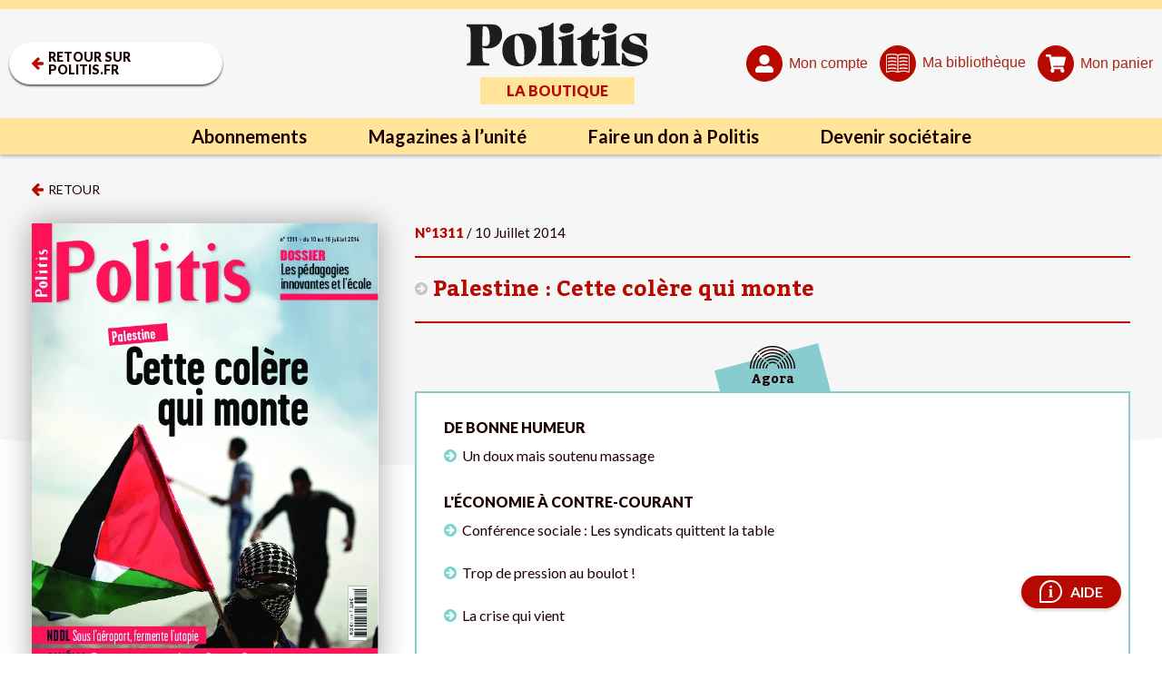

--- FILE ---
content_type: text/html; charset=utf-8
request_url: https://www.google.com/recaptcha/api2/anchor?ar=1&k=6Lc29UojAAAAAKf_vWv63DWdQ_eEsA1ZkZ_Jn-oo&co=aHR0cHM6Ly93d3cucG9saXRpcy5mcjo0NDM.&hl=en&v=PoyoqOPhxBO7pBk68S4YbpHZ&size=invisible&anchor-ms=20000&execute-ms=30000&cb=nl3oglegnbpf
body_size: 48611
content:
<!DOCTYPE HTML><html dir="ltr" lang="en"><head><meta http-equiv="Content-Type" content="text/html; charset=UTF-8">
<meta http-equiv="X-UA-Compatible" content="IE=edge">
<title>reCAPTCHA</title>
<style type="text/css">
/* cyrillic-ext */
@font-face {
  font-family: 'Roboto';
  font-style: normal;
  font-weight: 400;
  font-stretch: 100%;
  src: url(//fonts.gstatic.com/s/roboto/v48/KFO7CnqEu92Fr1ME7kSn66aGLdTylUAMa3GUBHMdazTgWw.woff2) format('woff2');
  unicode-range: U+0460-052F, U+1C80-1C8A, U+20B4, U+2DE0-2DFF, U+A640-A69F, U+FE2E-FE2F;
}
/* cyrillic */
@font-face {
  font-family: 'Roboto';
  font-style: normal;
  font-weight: 400;
  font-stretch: 100%;
  src: url(//fonts.gstatic.com/s/roboto/v48/KFO7CnqEu92Fr1ME7kSn66aGLdTylUAMa3iUBHMdazTgWw.woff2) format('woff2');
  unicode-range: U+0301, U+0400-045F, U+0490-0491, U+04B0-04B1, U+2116;
}
/* greek-ext */
@font-face {
  font-family: 'Roboto';
  font-style: normal;
  font-weight: 400;
  font-stretch: 100%;
  src: url(//fonts.gstatic.com/s/roboto/v48/KFO7CnqEu92Fr1ME7kSn66aGLdTylUAMa3CUBHMdazTgWw.woff2) format('woff2');
  unicode-range: U+1F00-1FFF;
}
/* greek */
@font-face {
  font-family: 'Roboto';
  font-style: normal;
  font-weight: 400;
  font-stretch: 100%;
  src: url(//fonts.gstatic.com/s/roboto/v48/KFO7CnqEu92Fr1ME7kSn66aGLdTylUAMa3-UBHMdazTgWw.woff2) format('woff2');
  unicode-range: U+0370-0377, U+037A-037F, U+0384-038A, U+038C, U+038E-03A1, U+03A3-03FF;
}
/* math */
@font-face {
  font-family: 'Roboto';
  font-style: normal;
  font-weight: 400;
  font-stretch: 100%;
  src: url(//fonts.gstatic.com/s/roboto/v48/KFO7CnqEu92Fr1ME7kSn66aGLdTylUAMawCUBHMdazTgWw.woff2) format('woff2');
  unicode-range: U+0302-0303, U+0305, U+0307-0308, U+0310, U+0312, U+0315, U+031A, U+0326-0327, U+032C, U+032F-0330, U+0332-0333, U+0338, U+033A, U+0346, U+034D, U+0391-03A1, U+03A3-03A9, U+03B1-03C9, U+03D1, U+03D5-03D6, U+03F0-03F1, U+03F4-03F5, U+2016-2017, U+2034-2038, U+203C, U+2040, U+2043, U+2047, U+2050, U+2057, U+205F, U+2070-2071, U+2074-208E, U+2090-209C, U+20D0-20DC, U+20E1, U+20E5-20EF, U+2100-2112, U+2114-2115, U+2117-2121, U+2123-214F, U+2190, U+2192, U+2194-21AE, U+21B0-21E5, U+21F1-21F2, U+21F4-2211, U+2213-2214, U+2216-22FF, U+2308-230B, U+2310, U+2319, U+231C-2321, U+2336-237A, U+237C, U+2395, U+239B-23B7, U+23D0, U+23DC-23E1, U+2474-2475, U+25AF, U+25B3, U+25B7, U+25BD, U+25C1, U+25CA, U+25CC, U+25FB, U+266D-266F, U+27C0-27FF, U+2900-2AFF, U+2B0E-2B11, U+2B30-2B4C, U+2BFE, U+3030, U+FF5B, U+FF5D, U+1D400-1D7FF, U+1EE00-1EEFF;
}
/* symbols */
@font-face {
  font-family: 'Roboto';
  font-style: normal;
  font-weight: 400;
  font-stretch: 100%;
  src: url(//fonts.gstatic.com/s/roboto/v48/KFO7CnqEu92Fr1ME7kSn66aGLdTylUAMaxKUBHMdazTgWw.woff2) format('woff2');
  unicode-range: U+0001-000C, U+000E-001F, U+007F-009F, U+20DD-20E0, U+20E2-20E4, U+2150-218F, U+2190, U+2192, U+2194-2199, U+21AF, U+21E6-21F0, U+21F3, U+2218-2219, U+2299, U+22C4-22C6, U+2300-243F, U+2440-244A, U+2460-24FF, U+25A0-27BF, U+2800-28FF, U+2921-2922, U+2981, U+29BF, U+29EB, U+2B00-2BFF, U+4DC0-4DFF, U+FFF9-FFFB, U+10140-1018E, U+10190-1019C, U+101A0, U+101D0-101FD, U+102E0-102FB, U+10E60-10E7E, U+1D2C0-1D2D3, U+1D2E0-1D37F, U+1F000-1F0FF, U+1F100-1F1AD, U+1F1E6-1F1FF, U+1F30D-1F30F, U+1F315, U+1F31C, U+1F31E, U+1F320-1F32C, U+1F336, U+1F378, U+1F37D, U+1F382, U+1F393-1F39F, U+1F3A7-1F3A8, U+1F3AC-1F3AF, U+1F3C2, U+1F3C4-1F3C6, U+1F3CA-1F3CE, U+1F3D4-1F3E0, U+1F3ED, U+1F3F1-1F3F3, U+1F3F5-1F3F7, U+1F408, U+1F415, U+1F41F, U+1F426, U+1F43F, U+1F441-1F442, U+1F444, U+1F446-1F449, U+1F44C-1F44E, U+1F453, U+1F46A, U+1F47D, U+1F4A3, U+1F4B0, U+1F4B3, U+1F4B9, U+1F4BB, U+1F4BF, U+1F4C8-1F4CB, U+1F4D6, U+1F4DA, U+1F4DF, U+1F4E3-1F4E6, U+1F4EA-1F4ED, U+1F4F7, U+1F4F9-1F4FB, U+1F4FD-1F4FE, U+1F503, U+1F507-1F50B, U+1F50D, U+1F512-1F513, U+1F53E-1F54A, U+1F54F-1F5FA, U+1F610, U+1F650-1F67F, U+1F687, U+1F68D, U+1F691, U+1F694, U+1F698, U+1F6AD, U+1F6B2, U+1F6B9-1F6BA, U+1F6BC, U+1F6C6-1F6CF, U+1F6D3-1F6D7, U+1F6E0-1F6EA, U+1F6F0-1F6F3, U+1F6F7-1F6FC, U+1F700-1F7FF, U+1F800-1F80B, U+1F810-1F847, U+1F850-1F859, U+1F860-1F887, U+1F890-1F8AD, U+1F8B0-1F8BB, U+1F8C0-1F8C1, U+1F900-1F90B, U+1F93B, U+1F946, U+1F984, U+1F996, U+1F9E9, U+1FA00-1FA6F, U+1FA70-1FA7C, U+1FA80-1FA89, U+1FA8F-1FAC6, U+1FACE-1FADC, U+1FADF-1FAE9, U+1FAF0-1FAF8, U+1FB00-1FBFF;
}
/* vietnamese */
@font-face {
  font-family: 'Roboto';
  font-style: normal;
  font-weight: 400;
  font-stretch: 100%;
  src: url(//fonts.gstatic.com/s/roboto/v48/KFO7CnqEu92Fr1ME7kSn66aGLdTylUAMa3OUBHMdazTgWw.woff2) format('woff2');
  unicode-range: U+0102-0103, U+0110-0111, U+0128-0129, U+0168-0169, U+01A0-01A1, U+01AF-01B0, U+0300-0301, U+0303-0304, U+0308-0309, U+0323, U+0329, U+1EA0-1EF9, U+20AB;
}
/* latin-ext */
@font-face {
  font-family: 'Roboto';
  font-style: normal;
  font-weight: 400;
  font-stretch: 100%;
  src: url(//fonts.gstatic.com/s/roboto/v48/KFO7CnqEu92Fr1ME7kSn66aGLdTylUAMa3KUBHMdazTgWw.woff2) format('woff2');
  unicode-range: U+0100-02BA, U+02BD-02C5, U+02C7-02CC, U+02CE-02D7, U+02DD-02FF, U+0304, U+0308, U+0329, U+1D00-1DBF, U+1E00-1E9F, U+1EF2-1EFF, U+2020, U+20A0-20AB, U+20AD-20C0, U+2113, U+2C60-2C7F, U+A720-A7FF;
}
/* latin */
@font-face {
  font-family: 'Roboto';
  font-style: normal;
  font-weight: 400;
  font-stretch: 100%;
  src: url(//fonts.gstatic.com/s/roboto/v48/KFO7CnqEu92Fr1ME7kSn66aGLdTylUAMa3yUBHMdazQ.woff2) format('woff2');
  unicode-range: U+0000-00FF, U+0131, U+0152-0153, U+02BB-02BC, U+02C6, U+02DA, U+02DC, U+0304, U+0308, U+0329, U+2000-206F, U+20AC, U+2122, U+2191, U+2193, U+2212, U+2215, U+FEFF, U+FFFD;
}
/* cyrillic-ext */
@font-face {
  font-family: 'Roboto';
  font-style: normal;
  font-weight: 500;
  font-stretch: 100%;
  src: url(//fonts.gstatic.com/s/roboto/v48/KFO7CnqEu92Fr1ME7kSn66aGLdTylUAMa3GUBHMdazTgWw.woff2) format('woff2');
  unicode-range: U+0460-052F, U+1C80-1C8A, U+20B4, U+2DE0-2DFF, U+A640-A69F, U+FE2E-FE2F;
}
/* cyrillic */
@font-face {
  font-family: 'Roboto';
  font-style: normal;
  font-weight: 500;
  font-stretch: 100%;
  src: url(//fonts.gstatic.com/s/roboto/v48/KFO7CnqEu92Fr1ME7kSn66aGLdTylUAMa3iUBHMdazTgWw.woff2) format('woff2');
  unicode-range: U+0301, U+0400-045F, U+0490-0491, U+04B0-04B1, U+2116;
}
/* greek-ext */
@font-face {
  font-family: 'Roboto';
  font-style: normal;
  font-weight: 500;
  font-stretch: 100%;
  src: url(//fonts.gstatic.com/s/roboto/v48/KFO7CnqEu92Fr1ME7kSn66aGLdTylUAMa3CUBHMdazTgWw.woff2) format('woff2');
  unicode-range: U+1F00-1FFF;
}
/* greek */
@font-face {
  font-family: 'Roboto';
  font-style: normal;
  font-weight: 500;
  font-stretch: 100%;
  src: url(//fonts.gstatic.com/s/roboto/v48/KFO7CnqEu92Fr1ME7kSn66aGLdTylUAMa3-UBHMdazTgWw.woff2) format('woff2');
  unicode-range: U+0370-0377, U+037A-037F, U+0384-038A, U+038C, U+038E-03A1, U+03A3-03FF;
}
/* math */
@font-face {
  font-family: 'Roboto';
  font-style: normal;
  font-weight: 500;
  font-stretch: 100%;
  src: url(//fonts.gstatic.com/s/roboto/v48/KFO7CnqEu92Fr1ME7kSn66aGLdTylUAMawCUBHMdazTgWw.woff2) format('woff2');
  unicode-range: U+0302-0303, U+0305, U+0307-0308, U+0310, U+0312, U+0315, U+031A, U+0326-0327, U+032C, U+032F-0330, U+0332-0333, U+0338, U+033A, U+0346, U+034D, U+0391-03A1, U+03A3-03A9, U+03B1-03C9, U+03D1, U+03D5-03D6, U+03F0-03F1, U+03F4-03F5, U+2016-2017, U+2034-2038, U+203C, U+2040, U+2043, U+2047, U+2050, U+2057, U+205F, U+2070-2071, U+2074-208E, U+2090-209C, U+20D0-20DC, U+20E1, U+20E5-20EF, U+2100-2112, U+2114-2115, U+2117-2121, U+2123-214F, U+2190, U+2192, U+2194-21AE, U+21B0-21E5, U+21F1-21F2, U+21F4-2211, U+2213-2214, U+2216-22FF, U+2308-230B, U+2310, U+2319, U+231C-2321, U+2336-237A, U+237C, U+2395, U+239B-23B7, U+23D0, U+23DC-23E1, U+2474-2475, U+25AF, U+25B3, U+25B7, U+25BD, U+25C1, U+25CA, U+25CC, U+25FB, U+266D-266F, U+27C0-27FF, U+2900-2AFF, U+2B0E-2B11, U+2B30-2B4C, U+2BFE, U+3030, U+FF5B, U+FF5D, U+1D400-1D7FF, U+1EE00-1EEFF;
}
/* symbols */
@font-face {
  font-family: 'Roboto';
  font-style: normal;
  font-weight: 500;
  font-stretch: 100%;
  src: url(//fonts.gstatic.com/s/roboto/v48/KFO7CnqEu92Fr1ME7kSn66aGLdTylUAMaxKUBHMdazTgWw.woff2) format('woff2');
  unicode-range: U+0001-000C, U+000E-001F, U+007F-009F, U+20DD-20E0, U+20E2-20E4, U+2150-218F, U+2190, U+2192, U+2194-2199, U+21AF, U+21E6-21F0, U+21F3, U+2218-2219, U+2299, U+22C4-22C6, U+2300-243F, U+2440-244A, U+2460-24FF, U+25A0-27BF, U+2800-28FF, U+2921-2922, U+2981, U+29BF, U+29EB, U+2B00-2BFF, U+4DC0-4DFF, U+FFF9-FFFB, U+10140-1018E, U+10190-1019C, U+101A0, U+101D0-101FD, U+102E0-102FB, U+10E60-10E7E, U+1D2C0-1D2D3, U+1D2E0-1D37F, U+1F000-1F0FF, U+1F100-1F1AD, U+1F1E6-1F1FF, U+1F30D-1F30F, U+1F315, U+1F31C, U+1F31E, U+1F320-1F32C, U+1F336, U+1F378, U+1F37D, U+1F382, U+1F393-1F39F, U+1F3A7-1F3A8, U+1F3AC-1F3AF, U+1F3C2, U+1F3C4-1F3C6, U+1F3CA-1F3CE, U+1F3D4-1F3E0, U+1F3ED, U+1F3F1-1F3F3, U+1F3F5-1F3F7, U+1F408, U+1F415, U+1F41F, U+1F426, U+1F43F, U+1F441-1F442, U+1F444, U+1F446-1F449, U+1F44C-1F44E, U+1F453, U+1F46A, U+1F47D, U+1F4A3, U+1F4B0, U+1F4B3, U+1F4B9, U+1F4BB, U+1F4BF, U+1F4C8-1F4CB, U+1F4D6, U+1F4DA, U+1F4DF, U+1F4E3-1F4E6, U+1F4EA-1F4ED, U+1F4F7, U+1F4F9-1F4FB, U+1F4FD-1F4FE, U+1F503, U+1F507-1F50B, U+1F50D, U+1F512-1F513, U+1F53E-1F54A, U+1F54F-1F5FA, U+1F610, U+1F650-1F67F, U+1F687, U+1F68D, U+1F691, U+1F694, U+1F698, U+1F6AD, U+1F6B2, U+1F6B9-1F6BA, U+1F6BC, U+1F6C6-1F6CF, U+1F6D3-1F6D7, U+1F6E0-1F6EA, U+1F6F0-1F6F3, U+1F6F7-1F6FC, U+1F700-1F7FF, U+1F800-1F80B, U+1F810-1F847, U+1F850-1F859, U+1F860-1F887, U+1F890-1F8AD, U+1F8B0-1F8BB, U+1F8C0-1F8C1, U+1F900-1F90B, U+1F93B, U+1F946, U+1F984, U+1F996, U+1F9E9, U+1FA00-1FA6F, U+1FA70-1FA7C, U+1FA80-1FA89, U+1FA8F-1FAC6, U+1FACE-1FADC, U+1FADF-1FAE9, U+1FAF0-1FAF8, U+1FB00-1FBFF;
}
/* vietnamese */
@font-face {
  font-family: 'Roboto';
  font-style: normal;
  font-weight: 500;
  font-stretch: 100%;
  src: url(//fonts.gstatic.com/s/roboto/v48/KFO7CnqEu92Fr1ME7kSn66aGLdTylUAMa3OUBHMdazTgWw.woff2) format('woff2');
  unicode-range: U+0102-0103, U+0110-0111, U+0128-0129, U+0168-0169, U+01A0-01A1, U+01AF-01B0, U+0300-0301, U+0303-0304, U+0308-0309, U+0323, U+0329, U+1EA0-1EF9, U+20AB;
}
/* latin-ext */
@font-face {
  font-family: 'Roboto';
  font-style: normal;
  font-weight: 500;
  font-stretch: 100%;
  src: url(//fonts.gstatic.com/s/roboto/v48/KFO7CnqEu92Fr1ME7kSn66aGLdTylUAMa3KUBHMdazTgWw.woff2) format('woff2');
  unicode-range: U+0100-02BA, U+02BD-02C5, U+02C7-02CC, U+02CE-02D7, U+02DD-02FF, U+0304, U+0308, U+0329, U+1D00-1DBF, U+1E00-1E9F, U+1EF2-1EFF, U+2020, U+20A0-20AB, U+20AD-20C0, U+2113, U+2C60-2C7F, U+A720-A7FF;
}
/* latin */
@font-face {
  font-family: 'Roboto';
  font-style: normal;
  font-weight: 500;
  font-stretch: 100%;
  src: url(//fonts.gstatic.com/s/roboto/v48/KFO7CnqEu92Fr1ME7kSn66aGLdTylUAMa3yUBHMdazQ.woff2) format('woff2');
  unicode-range: U+0000-00FF, U+0131, U+0152-0153, U+02BB-02BC, U+02C6, U+02DA, U+02DC, U+0304, U+0308, U+0329, U+2000-206F, U+20AC, U+2122, U+2191, U+2193, U+2212, U+2215, U+FEFF, U+FFFD;
}
/* cyrillic-ext */
@font-face {
  font-family: 'Roboto';
  font-style: normal;
  font-weight: 900;
  font-stretch: 100%;
  src: url(//fonts.gstatic.com/s/roboto/v48/KFO7CnqEu92Fr1ME7kSn66aGLdTylUAMa3GUBHMdazTgWw.woff2) format('woff2');
  unicode-range: U+0460-052F, U+1C80-1C8A, U+20B4, U+2DE0-2DFF, U+A640-A69F, U+FE2E-FE2F;
}
/* cyrillic */
@font-face {
  font-family: 'Roboto';
  font-style: normal;
  font-weight: 900;
  font-stretch: 100%;
  src: url(//fonts.gstatic.com/s/roboto/v48/KFO7CnqEu92Fr1ME7kSn66aGLdTylUAMa3iUBHMdazTgWw.woff2) format('woff2');
  unicode-range: U+0301, U+0400-045F, U+0490-0491, U+04B0-04B1, U+2116;
}
/* greek-ext */
@font-face {
  font-family: 'Roboto';
  font-style: normal;
  font-weight: 900;
  font-stretch: 100%;
  src: url(//fonts.gstatic.com/s/roboto/v48/KFO7CnqEu92Fr1ME7kSn66aGLdTylUAMa3CUBHMdazTgWw.woff2) format('woff2');
  unicode-range: U+1F00-1FFF;
}
/* greek */
@font-face {
  font-family: 'Roboto';
  font-style: normal;
  font-weight: 900;
  font-stretch: 100%;
  src: url(//fonts.gstatic.com/s/roboto/v48/KFO7CnqEu92Fr1ME7kSn66aGLdTylUAMa3-UBHMdazTgWw.woff2) format('woff2');
  unicode-range: U+0370-0377, U+037A-037F, U+0384-038A, U+038C, U+038E-03A1, U+03A3-03FF;
}
/* math */
@font-face {
  font-family: 'Roboto';
  font-style: normal;
  font-weight: 900;
  font-stretch: 100%;
  src: url(//fonts.gstatic.com/s/roboto/v48/KFO7CnqEu92Fr1ME7kSn66aGLdTylUAMawCUBHMdazTgWw.woff2) format('woff2');
  unicode-range: U+0302-0303, U+0305, U+0307-0308, U+0310, U+0312, U+0315, U+031A, U+0326-0327, U+032C, U+032F-0330, U+0332-0333, U+0338, U+033A, U+0346, U+034D, U+0391-03A1, U+03A3-03A9, U+03B1-03C9, U+03D1, U+03D5-03D6, U+03F0-03F1, U+03F4-03F5, U+2016-2017, U+2034-2038, U+203C, U+2040, U+2043, U+2047, U+2050, U+2057, U+205F, U+2070-2071, U+2074-208E, U+2090-209C, U+20D0-20DC, U+20E1, U+20E5-20EF, U+2100-2112, U+2114-2115, U+2117-2121, U+2123-214F, U+2190, U+2192, U+2194-21AE, U+21B0-21E5, U+21F1-21F2, U+21F4-2211, U+2213-2214, U+2216-22FF, U+2308-230B, U+2310, U+2319, U+231C-2321, U+2336-237A, U+237C, U+2395, U+239B-23B7, U+23D0, U+23DC-23E1, U+2474-2475, U+25AF, U+25B3, U+25B7, U+25BD, U+25C1, U+25CA, U+25CC, U+25FB, U+266D-266F, U+27C0-27FF, U+2900-2AFF, U+2B0E-2B11, U+2B30-2B4C, U+2BFE, U+3030, U+FF5B, U+FF5D, U+1D400-1D7FF, U+1EE00-1EEFF;
}
/* symbols */
@font-face {
  font-family: 'Roboto';
  font-style: normal;
  font-weight: 900;
  font-stretch: 100%;
  src: url(//fonts.gstatic.com/s/roboto/v48/KFO7CnqEu92Fr1ME7kSn66aGLdTylUAMaxKUBHMdazTgWw.woff2) format('woff2');
  unicode-range: U+0001-000C, U+000E-001F, U+007F-009F, U+20DD-20E0, U+20E2-20E4, U+2150-218F, U+2190, U+2192, U+2194-2199, U+21AF, U+21E6-21F0, U+21F3, U+2218-2219, U+2299, U+22C4-22C6, U+2300-243F, U+2440-244A, U+2460-24FF, U+25A0-27BF, U+2800-28FF, U+2921-2922, U+2981, U+29BF, U+29EB, U+2B00-2BFF, U+4DC0-4DFF, U+FFF9-FFFB, U+10140-1018E, U+10190-1019C, U+101A0, U+101D0-101FD, U+102E0-102FB, U+10E60-10E7E, U+1D2C0-1D2D3, U+1D2E0-1D37F, U+1F000-1F0FF, U+1F100-1F1AD, U+1F1E6-1F1FF, U+1F30D-1F30F, U+1F315, U+1F31C, U+1F31E, U+1F320-1F32C, U+1F336, U+1F378, U+1F37D, U+1F382, U+1F393-1F39F, U+1F3A7-1F3A8, U+1F3AC-1F3AF, U+1F3C2, U+1F3C4-1F3C6, U+1F3CA-1F3CE, U+1F3D4-1F3E0, U+1F3ED, U+1F3F1-1F3F3, U+1F3F5-1F3F7, U+1F408, U+1F415, U+1F41F, U+1F426, U+1F43F, U+1F441-1F442, U+1F444, U+1F446-1F449, U+1F44C-1F44E, U+1F453, U+1F46A, U+1F47D, U+1F4A3, U+1F4B0, U+1F4B3, U+1F4B9, U+1F4BB, U+1F4BF, U+1F4C8-1F4CB, U+1F4D6, U+1F4DA, U+1F4DF, U+1F4E3-1F4E6, U+1F4EA-1F4ED, U+1F4F7, U+1F4F9-1F4FB, U+1F4FD-1F4FE, U+1F503, U+1F507-1F50B, U+1F50D, U+1F512-1F513, U+1F53E-1F54A, U+1F54F-1F5FA, U+1F610, U+1F650-1F67F, U+1F687, U+1F68D, U+1F691, U+1F694, U+1F698, U+1F6AD, U+1F6B2, U+1F6B9-1F6BA, U+1F6BC, U+1F6C6-1F6CF, U+1F6D3-1F6D7, U+1F6E0-1F6EA, U+1F6F0-1F6F3, U+1F6F7-1F6FC, U+1F700-1F7FF, U+1F800-1F80B, U+1F810-1F847, U+1F850-1F859, U+1F860-1F887, U+1F890-1F8AD, U+1F8B0-1F8BB, U+1F8C0-1F8C1, U+1F900-1F90B, U+1F93B, U+1F946, U+1F984, U+1F996, U+1F9E9, U+1FA00-1FA6F, U+1FA70-1FA7C, U+1FA80-1FA89, U+1FA8F-1FAC6, U+1FACE-1FADC, U+1FADF-1FAE9, U+1FAF0-1FAF8, U+1FB00-1FBFF;
}
/* vietnamese */
@font-face {
  font-family: 'Roboto';
  font-style: normal;
  font-weight: 900;
  font-stretch: 100%;
  src: url(//fonts.gstatic.com/s/roboto/v48/KFO7CnqEu92Fr1ME7kSn66aGLdTylUAMa3OUBHMdazTgWw.woff2) format('woff2');
  unicode-range: U+0102-0103, U+0110-0111, U+0128-0129, U+0168-0169, U+01A0-01A1, U+01AF-01B0, U+0300-0301, U+0303-0304, U+0308-0309, U+0323, U+0329, U+1EA0-1EF9, U+20AB;
}
/* latin-ext */
@font-face {
  font-family: 'Roboto';
  font-style: normal;
  font-weight: 900;
  font-stretch: 100%;
  src: url(//fonts.gstatic.com/s/roboto/v48/KFO7CnqEu92Fr1ME7kSn66aGLdTylUAMa3KUBHMdazTgWw.woff2) format('woff2');
  unicode-range: U+0100-02BA, U+02BD-02C5, U+02C7-02CC, U+02CE-02D7, U+02DD-02FF, U+0304, U+0308, U+0329, U+1D00-1DBF, U+1E00-1E9F, U+1EF2-1EFF, U+2020, U+20A0-20AB, U+20AD-20C0, U+2113, U+2C60-2C7F, U+A720-A7FF;
}
/* latin */
@font-face {
  font-family: 'Roboto';
  font-style: normal;
  font-weight: 900;
  font-stretch: 100%;
  src: url(//fonts.gstatic.com/s/roboto/v48/KFO7CnqEu92Fr1ME7kSn66aGLdTylUAMa3yUBHMdazQ.woff2) format('woff2');
  unicode-range: U+0000-00FF, U+0131, U+0152-0153, U+02BB-02BC, U+02C6, U+02DA, U+02DC, U+0304, U+0308, U+0329, U+2000-206F, U+20AC, U+2122, U+2191, U+2193, U+2212, U+2215, U+FEFF, U+FFFD;
}

</style>
<link rel="stylesheet" type="text/css" href="https://www.gstatic.com/recaptcha/releases/PoyoqOPhxBO7pBk68S4YbpHZ/styles__ltr.css">
<script nonce="tR-kyLl1A6YeK302qX1Mig" type="text/javascript">window['__recaptcha_api'] = 'https://www.google.com/recaptcha/api2/';</script>
<script type="text/javascript" src="https://www.gstatic.com/recaptcha/releases/PoyoqOPhxBO7pBk68S4YbpHZ/recaptcha__en.js" nonce="tR-kyLl1A6YeK302qX1Mig">
      
    </script></head>
<body><div id="rc-anchor-alert" class="rc-anchor-alert"></div>
<input type="hidden" id="recaptcha-token" value="[base64]">
<script type="text/javascript" nonce="tR-kyLl1A6YeK302qX1Mig">
      recaptcha.anchor.Main.init("[\x22ainput\x22,[\x22bgdata\x22,\x22\x22,\[base64]/[base64]/[base64]/[base64]/[base64]/[base64]/KGcoTywyNTMsTy5PKSxVRyhPLEMpKTpnKE8sMjUzLEMpLE8pKSxsKSksTykpfSxieT1mdW5jdGlvbihDLE8sdSxsKXtmb3IobD0odT1SKEMpLDApO08+MDtPLS0pbD1sPDw4fFooQyk7ZyhDLHUsbCl9LFVHPWZ1bmN0aW9uKEMsTyl7Qy5pLmxlbmd0aD4xMDQ/[base64]/[base64]/[base64]/[base64]/[base64]/[base64]/[base64]\\u003d\x22,\[base64]\\u003d\\u003d\x22,\x22MnDCnMKbw4Fqwq5pw5DCmMKGKldLJsOYD8KDDXvDqj3DicK0wo4+wpFrwqPCkVQqUE/CscKkwqzDgsKgw6vCniQsFE0Qw5Unw5bCh11/AUfCsXfDssOmw5rDngvCpMO2B2/CksK9SxjDs8Onw4cgaMOPw77CvmfDocOxDMKkZMOZwpbDj1fCncKqasONw7zDqAlPw4BpWMOEwpvDr0Q/wpIBwpzCnkrDkggUw47Cq3nDgQ4EOsKwNDDCjWt3GcKHD3sfPMKeGMKvchfCgTbDicODSU1yw6lUwoYZB8Kyw5LCgMKdRkHCpMOLw6Q+w7E1wo5HWwrCpcOHwrAHwrfDih/CuTPCh8OhI8Kocwl8URBDw7TDszAhw53DvMK0woTDtzRsA1fCs8O1BcKWwrZIYXoJa8K6KsODJid/XErDrcOnZWBEwpJIwrw0BcKDw7bDpMO/GcO7w5QSRsOgwojCvWrDlBB/NWN8N8O8w78Vw4J5Q0MOw7PDnlnCjsO2J8O7RzPCqMK4w48Ow607ZsOAC3LDlVLCicOCwpFcZsK3ZXcBw4/[base64]/Zk4AIW3DjsKIC8KSwr7CtEzDncKEwpDCvcKnwrjDqBE6LhjCqBbCsn8WGgRmwrwzWMK6F0law5LCnAnDpFrChcKnCMKVwpYgUcOnwo3CoGjDmjoew7jCm8KvZn0twqjCsktPecK0BkzDgcOnM8OEwq8Zwoc6wr4Hw47DpTzCncK1w5UMw47CgcK6w7NKdQjCojjCrcO/[base64]/CsFEaITIBO2YrMmTCuMOIwrxubnbDscOtIB7ClGZIwrHDiMK/[base64]/CosKCcgLDgDbDrjXCo8KOAMOiwqsawrvDjzlxP1U4w5dtwrYIUsKGRlTDo0dqUFbDssKKwpp7RMKOQMKBwrI5UcOCw7FgPW0ewoHDpMK6FnbDtMOjwr3Dp8KYXxtlwqxYHDc2HSfDlwdWckNxwr3Dh2YTU3tITMOUwo/DnMKvwp7DiUIgCD7ChsK4NcKbNsKfw7DDvTQgw40pQmvDtQ8VwqXCvgwgwrHDjSrCu8OIU8Kfw7YKw7h7wpg0woJTwrZrw5nCtBYxAsOxRMK3QgTCmE3CghUIeBRLwo0Uw44Uw40pwr13w4XCgcKnfcKSwozClzZxw4g6wo/CrnM3wrsVwqvCrMOsKyDCqSh5EcOlwqJMw7sww6XChXfDscKVw4ssF1BAwpMVw6lTwqILDFoewpXDssKxAMOtw6LCr3oew6ENaAJcw77CusKkw4Rnw5DDojcnw6PDlwxVb8OQcMO/wqLCi3dew7XCtD4oAnvCpDVQw4dfw6zCtxdjwrFuPB/CncO+wqTCgH/[base64]/B8OBYcOoWVlwwqnDmQkAw64WT0tvMF1XSMKxZkY2w5gUw7PCiSMVZyzCnW3CkMK3U2wXwopbwrNndcOPCUxmw5fDjcOHwr0qw7jCiSPDjsOSeTEwVjYgw6U9Q8Kiw7/[base64]/CqXUuF24MYwNDI8KFAGQ8RhV5By7CsB/DkWxMw6XDuQ8kDsO0w7YPwp7Cgj/DuyPDjMKPwp1/I2U+asO9biDCrMO4LjrDscOiw79AwpQqMsOLw7hNd8OKQhVUecOOwrbDlj9Kw6TCrS/[base64]/LcK+wojDmn1dFsOkwrdawpwfw7l+Vms+G1xdK8KkwoXDicKDEcO1wrbCnG1bw6vCnkUUw6p9w4Ysw6U+ecOLD8OGwpU/[base64]/[base64]/DocOxw75tw6t9w4ZoKD/[base64]/DmcOXCwPCpzrCvcOVJ8Ovw7zDmWrChcK4T8KRPsO1GmtUw5swGsKLD8OfE8Krw5/DjhTDiMKQw6MfOsOGG0HCokFXwrgQScOiEDVFa8OMwrlcXFXDvWjDinvCog/CkTdPwqkNw6HDix3CiwcUwq98w77CqBTDscO/V1/CmUrCvsOYwrrDpcKPEGXDrMK8w6Mnw4DDvsKpw5HDiGRJOTVcw5RTw7oNDgzCukINw7DCn8OyPTIhLcKhwrnCoFcfwpZefcOHwroTWHTCnGnDrMKUUsOYDGhVEsKVw7x2wp3Cnz83EyU1XRBLwpHCuk0Sw79uwp9BMhnCrcO/[base64]/Cg8Ktw6oxwol8Cg9pOMKNw7PDpcOxOmh6Cno2w4w+PBnCiMOdJsKew7bDm8Oiw4HDs8OIJcOlORXDg8K3EMOkfwPDj8OPwrR9w4/CgcOywrfDqU3CuGLDr8KGGgDDonTDsntqwqLCl8Otw4cWwr7Cl8K8GcKZwoHDj8KIwqtOe8K+wp7DiTHDsH3DmTTDth3DgsOvd8OdwqbDvMOAwoXDrsOew5/[base64]/DsEIcw6vDu8OWFh/CmcObIMOZHXZnSD3DpFNkwqscwpDDoy/[base64]/DiUF2FVfCilAgYsKEw6LDssKlwpLDv1rCjAYEC2hMKC58UEfCnVXDk8K0w4HCkMKINcKJwpTDs8KFJmjDnEnClEDDk8OvecOkwobDhMOhw4vDssKvXjBrw78NwpDDrmZ8wrXCmcO0w5c0w4Nxwp/CrsKlX3rDtw3DscKEwpk0wrZLYcKnw6XDjBLDr8O3wqPDusO6S0fDlsOuw7nDnTHCr8KWVmHCs3AAw77Cu8ONwodnF8Odw67DiUxCw7Q/[base64]/KlbCvsOyJsO+w4jDkcKhCMOmw5cVw6gDwp7DkSRVeB7Du0HCqThtPMOybcKBf8KAN8K8BMKlwrAMw6TDmDTCjMO6GcOXwrDCkUnCisOqw7AEbHsBw4Yrw57CggPCqzTDizYqFMKTH8OJw4pVL8KnwrpNV1LDnUM3wqjDog/DsWZcZEvDnsOnD8O1IcOhw7kmw4JHRMOGNCZ4wq/DrMKSw4PCvcKbcUYBAsOBQMKLw7vDt8OgG8KrMcKswqleNMOAbcOWecOPA8KTYsKmwrvDrQNOwp4iQMOrfCoyIcKdwpHCkxvCliwnw5TCon7ChsK9w7/CkSTClMOyw5/[base64]/ClMKIwr7DvcOHRcOJD8O4w7Q1wpBGVEoWw4zDuMOhwo3DhmrDjsOYwqFww5/[base64]/[base64]/CpDjCtiTDtMOrbMKLw61/woI+w500AMOEwqPCg1MiPcKAaTvDjxfDhMOsYELDjhNnFh1LGsOUcz9cw5AzwpzCtilGw6HDkMODw6TCjBpgOMKEwrLCicOIwr9nw7sgHlltZijDtVrDsQ3CtSHCtMK4TsO/wojCqAHDpV8Tw5ZoBcOvMA/DqcKkwqXDjsKJIsOABhUvwrpWwroIw5tlwqQHFcKgCjI3LRBwZsOVMEvCgsKMw7IZwrjDtghvw4Y0w7hXwpxPC3NsPV0ZFsO0OC/CmmjDucOiAWx9wo/Dh8Ohwos5wrrDlkMjbQ8Rw4/DjsKbGMOYOsKPwqxNEVbCuD3ClG9RwpBkNsKgw7zDm8KzEsK7aFTDisOWR8OtAsK9J0/CrcOfw6zCoCDDlTt7w4wYRMK2w4Q8w4jCicO1MTTCgsO8wrERKhB4w4U9IjFBw4NDScKEwp3Cn8OQOlYpNljDisOQw4fDjzPClsOMe8OydX3DuMO9K1bCr1VEP3YzQ8KBwrXCjMK3w6/DhRkkA8KRKVHCkWIuwopywrrCjcKJVAt3PMKoYMOuVSHDqS/CvsOpJX1Sfl80wrnDl0PDkWPCiRbDusKhG8KiDcKlwp7CisOeKQxewrjCusOIJgNpw5TDgMOrwo7DusOtfMKLUlRQw71TwrVmwoDDp8Opw5sWCFDCusOIw49reQsZwp46N8KNYQbDgHJcX2RUw5N3ZcOjGMKOw44qw7ZZFcKsc3NiwpAlwp/Dt8KrVnZcw7rCn8KlwqLDtsOTPnzDkUIpw7LDrhFdQsOHHA47M2rCnRXCoDA6w7E0HgVmwqh4F8KSRis5w7rCpgbCpcKow71ow5fCssO4w6TCmQM3DcKwwqTCgsKsS8KsViXDkBDDpUfCp8O+aMKSw4cXwqXDhzcswptTwqrCp0oTw7/[base64]/Dp1o/ISNHVMKZJsONwrc8DyLCj8Kow7bCvcOHNVjDkmrCrMO2LsKMJA7CscO/w6EMw6Fnwq3CnmJUwr/Clz/ClcKUwoRUHzFHw7wCwqzDrcO0ITPCihnDqcKBY8O/DFh2woTCox3ChWhcfcOUw4IJGcOGUXpdwqktVsOfZcOrW8OeDE0+w58zwobDr8OkwpTDqcO7wohkwqrDq8K0bcOJZcOTMyPDoWzDlkvDiUYnwqjCksOyw61Qw6vClcK6JcKTw7U0w5/[base64]/IsKJecOadhUJK8OYw6jCv24Mw70RNsKiwrwQL1vCkcOlw5rCqMOCfcOgRVzDnhhmwpAhw6pjaA3CjcKPD8Ofw70KT8OucWPCqMO+wobCrC0nw4RZdcKKwrprRcKcSmxyw44ow4DCjMO0wrtOwoozw4cvQW/CsMK6wrbCgsO7wq4LJsOIw5TDuV4Ewo/[base64]/w6fDpBnCrXwyV8Kqw5QPw7HCpl5iMULDk8Kow48DCcKcw7vCocOAV8O6wqM7fhHCqBLDhB1Mw7PCokZvWMKCFk7DuAJFw6FCdcK/GMO0NsKTXlcuwrYQwqdpw7Iuwp5BwoLCkSM5KH0FCsO4w5J6O8KjwofDo8KvTsKLwrvDhyNdIcOwfcOmdH/[base64]/DpinClD9UY8OrB8KFwrzDmcO3wrNuwqFfIkhMM8OIwr0/[base64]/DsMO2wq/CuGJoUMKfeRkwfsOpw79lwoBWG0DDmSRXw6NTw6/Cq8KWw70EA8KTwoTCp8Ocd3nChcKDwp0wwplTwp8FOsOuwq5Iw7NVVxrDnzLDqMKdw4Vnw6gAw6/[base64]/[base64]/fkDCtsK0SMOMH3nCq1bCtxF1w5TChXU1MMKOwpw6D2jDmcOxwp7DqsOzw63CjcO0T8KDMMKcSsK6SMOQwrMHMsKKaRo+wp3DpmjDjsKrTcO5w7YYQMKiYcOew7Jbw5MbwoTCnsKmdyHDvhvCji4TwozCukrCtsOhR8Otwpk0NcKRKShPw5AzZsOgBD8EbVtBwr/[base64]/DrGdnRHrCvxBew7TCpwjCp2Qrw5xwEMOzw4vDqzfDtcK8w7IYworChkBkwo5pfcKkI8KVWcOYQG/Dp1hvM0BlGcKcCgAMw5nCplHDhMKXw5TCj8KzdTVww454w7oEXXBQwrbDoiXClcKnLn7CkDHCq2vCncKdWXV/DTI/wqrChcO5GsKewofCjMKkBcKoccOqQBzDtcOrAkHCm8OgKBtjw501SyIUwopdwoImI8Ouwos+w4rCkcOywrI+DQnCiAl1C1bDgUPDqMKnwpzDhcOqDMK/wq/DjXh+w5tra8Knw4tYVVTClMK5BcKPwpkgwrtad24fGcO9w5vDqsKCccKlCsOQw5/CujQCw6zCmsKYHsKQDjDDsE80wprDksKVwo7ChMKDw49iAsO7w6EHEMOgFng6wonDqm8EHV0EZwXCm0HDpE43djHCnMKnw5xwbMOoFThPwpJZTMOqw7Jgw6HCp3AoP8OUw4RxQsKrw7k2azpRw744wrpCwrjDucKuw6PDlVFGw5shw7vDhxgGTsOVwoVRX8KGJ0TClg/DrEg4WcKbXVDCsCBNF8KcCsKDw6/CqzvCtiYgw6IRwrlxwrBZw4PDrsK2w5LDocKUPxLDkXF1Vm5CVAUHwpAcwoENwpgCw7VPBwXCsz/Cn8KwwoM5w4hUw7LCsEw2w7PCrQTDpcKaw5vCn0jDuz3Cq8ONBxlmMMOVw7oiwqrCtcOSwrofwp8hw6QBRsOpwrXDl8KoNUDCisOlwpUJw57DsDxWwqnDmsKiHAckZQ/[base64]/DkMKAwoUUADHClx8GGyLCqMO+GH7ClXfCgMOZwpDDoEcnVGhow6bDimDClw4NFXJiwp7Dkkh6fxJOOsKlPcOmKATDvMKEa8Khw4EsfWZAwozCq8OXA8KnGQIrNsOWw7DCtTHCvWwXwpPDt8Ovwq/[base64]/XzBHScO2SjtAAsKOAQzDkVzCtMKzw5NHw73Dj8KFw7DCmMKWfXA3wpZONMKwOh/[base64]/Dt8OBw4TCmhMmUkbDh8Kkw5wkwqvCo3dXdMOVKsK4w7YZw509ZzbDh8Omwo3Doj1ewoHCnV8Xw6TDjEs/wqHDhklRwqlkOmzCuEfDhsOAwo7CqcKywo96w6/Cr8K4V1rDm8KIQsK5wpZbwpAiw5vCtzFVwr0IwqTCty9owqrDksKqwpdrdX3DkzokwpXClF/CjSfDrsOzE8OCLMKJwqzDosKPwq/Cm8KsGsK4wq/[base64]/WcKhw4DCmcKdeyHCi8KhRzfDkMKTFiIgIcK9Y8OxwoDDtCLDmMKTw5rDucO/w4jDslhHDD08wo83UG7DncKSw6Qew6UEw6I4wpvDrMO4KgAFw4p1w7TCp0zCgMOGYMOPI8KnwoXDgcK8MAMzwoZMdGB/[base64]/Dklx5wqjCjh9Mw7bDgExaaHdUQ8Kqw4c/N8KmB8O3QsO2A8OWSk41wqh0Fg/DrcOJwrXDk07Ci082w5IbNMO1CsOFwqjDkE9UR8Oew6LCjzsow73DjcOzwrRAw5HCkMK5IiTCk8Oza1YOw5TDhsKzw7o+wp8sw7zDhCJhwprCmntEw7jCm8OlPMKewpwJQMK4wrt8w58ow4XDvsOvw5VwCMO8w6PCpsKFw7dewp/[base64]/Ck8OKMQPCqEjDnwlDwqIRw7HCgsOiS2/DmhXCkcOWNgzClsOPw5cEIsOdwospw4UdRScbDMONG0LDp8Kiw4cQw6/[base64]/CMOxwo/Dm8OIwpvDrFNhw75nUnLCkcOUDH/[base64]/ChMKkw5LCpMKxwoNtw7wyGy0uwr82YsOkw4jDuS54MxA/TMOHwrjCmcOlGGvDjWnDpSRhA8Khw43DkMK7wpHCu0ktwobCrsObL8O4wq06ag3CgsOuczcdwrfDihfDojB5wqZ4C2xmT2DDqWDChsKqXAXDjcOJwowPY8OlwqfDm8O8woDCn8K/wrPCq3/[base64]/DlsKad8KUwqFvwqdbw4XCqgEuw4bDtADCgMOJw5kuMRxvwrPDt15ewrt+PMOnw7rChkBtw5/DpcK/HsKxJQHCuzPConp0wp1Bwq84C8O4VWNrwoHDjcOQwprDpsOHwoXDmcKeMMKifcKZwp3CtcKew57DgcK0AMOgwrETwqlpfMOaw5TCrMOtw4TDssOew5/CsgxIwrfCuGAJJnbCrTPCgDANw6DCpcOkXcONwpnDhsKSw7IxYlTChyfCksOowrXCoRg/woU3RsOHw7jCusKWw6HCjcKsIsOTI8Kxw5DDlMOJw7LChArCrUM/w4vDhxTCjEpgw7zCvxQDwpLDrm9RwrTCsUrDp2zDisKyBMONFcKhNMKkw6AowpzDtlXCs8Kvw58Jw543BwkSwr9EEXF4w784wp5Rw4Qyw5/[base64]/[base64]/Co8Oww4bCqm3DmSPDtMOEwq1Gw6jCtCxXwqjCjirDn8KAw7jDvWwCwpArw55zwqLDkQLDkUbDswPDmsKoKw3Dr8O7woLDsngIwpw0EcKYwpNUBMKpWsOWwr/[base64]/[base64]/DvVTDkHxLwrMTw5RefzrCusKLwrTCmMOQLXrDqTXDh8KKwpzClyAWw7/CnMK6aMKVZMOZw6/DsykUw5TCgy/DjsOfwrrCssKnCsKlGQcqw7zCkXtWwqMuwqxJM1pFcmTDq8OowqRJFzdUw4LCnw7DlzbDuRckbFRFNRc+wo9rwpXCjcORwoHDjsOrZcO4woY6wqkYwp8+wq3DlsOBwpXDssKlAMKEIDhkVm9Oc8O3w4dFw58Jwoc9w7rCqxg/Jn51cMKZI8KvT17CqMKDeyRYwrDCvMODw6jCl0fDo0XCvMO/wovCmsKTw6MxwrPDocKNwojCnhs1asKqwo/CrsKSw6IRO8O/w4XCocKDwpcdL8K+BBjCiAwkwqbCpcKCEVXDmwtgw45JaQxifzrCssO2QnADw6howocgXz9PYmY1w5nDtcKnwptqwq4Jcm9FWcKPOTBQEcKpw5nCocKpXsOqXcOsw5HCpsKJGsOBOsKOwokXwpIYwrnCmcOtw4ouwosgw7DDm8KFC8KjHMKRfxjDmsKMwqoNIl/CoMOkGmnDhxrDpGzCgVAXcXXCixbDgU95NEt7Y8OMacOfw5wrZE7DuiAaAcKvcSdqwogYw6rDssKfIsK4w67ClcKCw74jw6FKI8KUKmLDs8OhRMO4w5rDmSrCisO5wp4vB8O/[base64]/[base64]/[base64]/DlcOvwo3DqU/Ch8Ovw6ldw64Qw47DpWTClRvCtn0QS8Oww7B5w43Dt0vCv07CmmB3AXjCjV/[base64]/DrcK3w6pjw7/DtlNKLko7Aw5ww701w4rCvj7CllnDrmxHwqx7BmIZIyXDmsOsBcKsw6ARKhlVZwzDmsKuXB9aQEkfacOWSsKQCCx/eyHCqcOdDsO9MUEnYCF+ZQEVwp7DlDdYLcK/wrHCpTDDhCYCw5gbwoMQBkUkw4vCn3TCv3vDssKFw6tqw6QXTMOZw5gNwpHCp8KpHlvChMKsSsK7a8Oiw7XDucO0wpDCsiXDoG4uFyXDkhJUBk/CgcOSw6xuwovDpcK3wr/DgSgGw6sjKgXCvDcvw4TCuDbDqX0nwpjDp1vDliXCpcKzw74OIsOcNMK4w47Dk8K6SEsCw7fDsMO0FjUXS8OZa03Dnz8Ewq/[base64]/CujvCg8KmOCfDjiXDhgnDtsKQw69dwp95w6jCs8Kywr7CosKOf37DlMKMw5IdLF41wpkEC8O/[base64]/[base64]/RS7ChMOBwqMPNG/[base64]/Cu3jDqAEQwqnDsgbCi8OQcVrChsKeV2fCgcKcFwNiw4vDg8O4w7TDicO7OUglTsKAw4dNF258wrl/AcKWdcKdw5N0ZsKdAx8+B8OUOsKIw77Cj8Odw40mb8KTKB/[base64]/DlybDqsO4Wi7CocOmEMKba8Omw4g0w6MYwqbCpVt/AMKDwrIlcMOjw4XCgcO4SMOsUzTCsMKnJSbCncO4PMO6w4nDjUjCvMOgw7LDsXTCvyDCpWnDqRdtwpYUw5YcZcKmwrovcgtjwr/[base64]/wpxdwq3DnkTDlBfCmcORc8Kawpw7SwlwQcOHa8OMYDlxW3xWJ8OHFMO8SsOyw6tDLidvwp/[base64]/CsyLDmcKnwrg0IMKdwqhZwqN8Mklxw5E1cMKxOgPDt8KnDMOZcsOyBcOmIsOYZDvCj8OCRcO5w5c4HREMwrPCumHDoAXDr8OjBCfDl1Ezw6VxNcK3w5Qbw5JAf8KLDMOrFygeOQEgw4oow4jDtELDjns/w4jChcOtTx4jWsOfwpDClh8Mw6kBcsOewobCh8ORwqrCkl3CgVt5Y28kcsK+IcKUTcOgd8Kkwq9DwqxTw6BVLsO7w6AMP8KfWzBLd8Oyw4k7w77Dg1A4dQsVw61Hwp/[base64]/[base64]/CusOew4fDrzJgw63CkMKDw6UTw65fw7rCoGIwPRvCjMKQcMKJw7djw7HCnQbCrF1Dw6FKw7vDtQ7ChisUB8OqDi3DqcKUKVPCpDs/L8OawpjDgMKgDMKWEjZow6x+f8Kiw5zDisOzw6PCk8KJBT0EwrXCmiJNC8KKw5bDggkuHR7DhsKRwpglw4zDhgU0BsKywozCqDvDqhNdwoLDnsK/w5HCv8O3w5VrfcOhS38USsOgRFJWagdWw6PDkA9lwoNYwoNPw67DhQ14woHChhoywoJXwqNuVi7Dr8OxwrViw5kLORNqw6Bkw6nCrMKROEBiUnfDk3zCkMKUwqTDpx4Ow5g4w5fDrxHDsMKsw4/Cv1BAw5Rgw60qXsKAwqXDnzTDsEU0RmFCwoPCoCbDuhfCgytZwq3Ckg7CnWI3w7sPw5/DoQTDusKjKMKGwp3CjMKxw44ZFSMrw6xnLMKTwpnCrnDCnMKrw64Ywr3DncKfw6XCnA1dwqXDmSRBHcOXPAhlwqXDisOGw7fCkRV8ZsO+C8Otw4JDcsOaKTBqw5A+e8Ojw7lMwpgxwqvCr1wVwqzDmsKAw7rCgsO0NGM/[base64]/[base64]/CsSQRw6BgCMK0wpXDq8KqQ8KawobDlsKBw6Yyw44lEQx6woczfjzCmVLCgMO1LHfDk3jDlzodB8O7wp3CpGgswqzCl8OlPlF2w5zDrcOBeMKDHC/DliHCtxAJwrkJYzfDnsOGw4kRd33DkhLDosOMOF7DscKUCwd8LcK+LVpIwo7DgcOGa2sPw75fXiUyw41rAEjDvsKnwrhIEcKfw53CqcOwDwzDisOMw6nDs1HDnMOqw4E3w7sJO1bCuMOtL8OhfyXDssKIM13DicOmw4V5CT0Yw5p7SGMuK8O/wql9w5nCqsOAw7lkYz7Csm1Ewqxrw5BMw61bw7xTw6vCh8Opw7guJsKQOz/Dg8KzwoB1wobDnFDDhcOjw6N6Ok1Pw4fCn8KNwoB7JBENwqrCh2PDo8OWMMKUwrzCjkZUwox4w58cwr/CkMOmw55DdXLDiSjCqiPCg8KOEMK2w50Tw6/[base64]/[base64]/DqyhRwqvCqHDCsQvCtzPDp8K+w70fwr4DL1bDjcO0wopGw5h8TcK1w6TCusOkwqbClnVcwr/ClMO9K8OcwoHCjMOBw6pywo3CqsKiw5lBwqPCvcOSw65pw5vCt29OwoHDj8OSw5pdw7FWw74KHsK0Yk/DkS3DtsKlwr9Ewq/DrcOxC2HCkMKUw6zClFJmLMK3wo1Ywp7Ck8KML8KcCDnCmAzCoiHDkmN6RcKJeVTCi8KuwohOwoMWd8KWwrXCqy7DkcOuJF/CgWM8F8KhKcKfJULDmx/Cs03DhVhuX8KYwr7DtwxAOUpofkJITW1jw6p8BQzDggzDusKDw73ClkQzcHvDsx5/OHXCpMK4w643TMOSZGoew6F6YEgiw57DnMO5w4rCnS8ywp1cDTU5woRYw4vDmw9UwocUIsKjwoPDp8O/w7AGwqprasKfw7XDosKhH8KiwrPDm3nCmRfCu8OYwoLCmjIzMlFdwq3Dkh3Dg8KhIQTCsAtjw7jDoQbCgDM0w6JUwoTDgMOZw4V3w5fCgwPDsMOZw7skRxFvw6ooAsK0wq/CgXXDoRPCnw3CsMO9w4lCwonDhMOmwofCvCYpQsOtwoDDqsKFwr4fImjDscO2wrM5dcKiw4/CqsOIw4vDiMO1w53DrRzCmMKLwqFBw4hvw4AGI8KTUsKuwo8eK8KFw6bCp8O2w4E5ZjERQi3Dm0rCvEvDom/Cvm4PCcKkbMOMIcK8RyNzw7s1PXnCoXvCmMOfHMK0w7LCiEhpwqFTBMO3H8KWwrR+fsKna8KYNTNrw5J1OwQbSMKSw7nDuhPDqRNrw6vDu8K+RsOGw4bDpA/CvsKsVMOTOxluP8KmUhJSwoUTwpokw5duw4A6w4BsTsO0wqIzw5jDncOLw7gAwo3DunAsYsKgfcOlPcKOw47Cqlc/bcKbNMKAel3CqVnCs3PDhEBISX/Cti8bw47DigzCsi4BAsKnw4LDs8OOw7/[base64]/[base64]/DrlLDn8KLVGnCjcKBwptEPMKVGyYqMU7Dkl81woR/Ex/DpWDDn8Osw68LwqdZwrtNRMOYwpJFbsK4wqwOaSUFw5zDssOlOMOjUiF9wqVqRcKZwp55IwpMwoLDnMK4w7oIQUHCpsOkH8OTwrXCscKMwr7DsBDCqMKkNg7Dr3XCrD7DgBtWGcK0wofChQDCpl8zQg3CtDgWw5DDvcOxLFZ9w69awoorw7zDg8KKw7wPw60/wo3DqcKkPMO0Z8KQF8KJwpfCr8KBwqo6ZsOQXEFyw5jCo8K9alUgDHt4ORBAw7zCrH0+BxkmfmTDkRzDuSHCkio0woLDrWwOw6LDiwfCjMOOw6BHUVJhOsKEekHCvcKawqALSDTDvmh/w4rDpMKJe8ONZizDuwBPw5sywq4zDMOCJMOQwrnCkcOFwoQiPiBFaATDjQbCvBjDisOiw7MLZcKNwqDDmVobPV/DvmDDisKyw7vDohQ7w7rCmMO8FMOQLwEIw6TCkScvw7twUsOmwrzCsVXCicKywp5dMMO7w5LDnCLDrS/DmsKwdzFBwrMTKlFqbcKywpUGJA7Cn8OgwoQVworDv8KXMg0tw6xlwonDl8KSckhwc8KMGGFawqMpwpzDiH8DJsKzw44Xcm9+DHNiZhoNw6ojeMKFMMO0YCDCqcOSalDDmF/[base64]/CqMOpw6DDsH4hYMKSw7h4wp9ubMKcB1/DtMOXYMOmVUXCqMK7w4URwrEFfsK0w6nCo0EOw7XDoMKWch7Cr0ckw6djwrbDjcOlw5klwpzCrVARw7U5w4kKTkPCiMOlLsOdNMOva8K4fcK0Anh9ayVfTXfCosO9w5HCt11twr5lwqjDu8OebsKawr/[base64]/CmzfDhSNmUCp7wr3Dt03Cm3Vfwo/DmBg7wpsmw6AwFMOxwoE6K0HCusKmw7N7XDMjOsKqw4/DklZWFyvDkU3CmMKfwrgow6bDhzjClsOsRcKZw7TCl8OFw5QCwpoAw73DjMOnwpJJwr9zwrfCq8OBYsOHZ8KvaQQ4AcOcw7LCr8O9JcK2w6/CrFLCtcKWUFzDhcOLDSNQwqR7OMOZRMOVL8O6MsKSwozDmwtvwo19w4M9wqodw4XCqcKrw47DtRnDnV3CnzsNa8O/[base64]/DhXIgwpUZwqbCm8OpY8OVc8Kmw4p8w5BjK8KTwqXCtcKvaQ3Ci13Dsi8zwqjCmWJLFsK4axtVIFd3woXCtcO1CmpWfw7CosK2w4p9w47CmsOuf8ONbsKSw6bCtF5JP1HDjRw0wq9sw77DnMODBSxVwpbDgE9zwrrDssOFSsK6LsKNXhwuw4DCiS/CgwbCmVlpf8KSw4tOXwEmwph0Rg3CpQM4X8KjwpXCmTJHw4zDhznCq8KDwpTDuTHDocKHAcKWw7nCnz3DjMOYwrDCllnCsw9+wpV7wrceOknCk8Klw7/CvsOPbcOSAgHCl8OJaRYfw7Y5aAzDvwDCnVc8VsOKQ0DDsHrCmMKRw5fCusK9cXQTwrXDv8OywrwNwr0Ww6fDu0vCvsO5w486w6lJw4lCwqBcBsOkGVDDsMOfwrzDmMODZ8Kmw7LDnTIHTMOiLlTDj1s7QcK5PsK6w5peWCl3woIawp/[base64]/wq0uHyVvY8KcwrVZwpvCnF7Dq8KLXS/CpTfDtsKswpBUe35rKA/[base64]/ZQJ8CcOccRt8wphyEsKiw4rCmsKmw5FJwpnDn3x9w4h1wpVKMQsFMMO0VkDDvgzDgsOGw5xLw7lIw5ZDUml6PsKVKgbCpMKBRMOqAWlLRXHDsnBewprClFsAHcKPw6A4wqcWw65vwqhcZBs/[base64]/CpcOlw559QMKhwr7DuMKcw7LCvj4hwo9qYgo5T14swp1/wotzwoloMMK3TMO+w4DDmhsbHcOXwpjDjcO9NgJcw6HDpA3Dt1PDqULCscK3Q1VIAcO1F8Kww6AYwqHCt1DCu8K7w4TCrMOdwo4FOUUZLMKNYH7ClcOHfns/w7M4w7LDm8Ozw7jDpMOCw4DCm2pwwrDCsMOgwqF+wpHCmCQowr3DoMKLw51SwpQYFMKWAMOrw7zDi0JJciBgwpbChsK6woXCgXbDulPDnDXCt37CtjfDgFI1wo4NXB3ClsKHw4zCgsKjwpt7Bx7CksKCw6LCpUdVBsKxw4PCvR5/wr12WH8iwpoUPWnDmV0gw7UOJ3Nzwp/CgwAzwrYbFMKwe0TDqH3Cm8Oxw5rDlsKFUMKswpQ/w6PCtsKVwrZLKMOywqXDmcONGMKwWwLDkcOOIg7DmFdnDMKDwoLCncOFSMKNYMK9wpHCnGHDohXDqznChgHCn8OqPTUAw6lzw6/DvcKkf3DDuWTCiCUxwrrCq8KQL8OGwpo3w6RnwozDhcOxW8OEEUTCjsK4wo/DgR3CjXTDtsKKw7FLA8KGbWwFRsKSHcKYBMKPHFh+A8K2wpoIN3bCkcKBRMOkw4gdw6sSZypAw61ZwojDt8KcdsKXwrAcw7TDocKJw5TDj1oGYcKvw63DnV7DgsOawoI3w5hWwrrDiMKIw7TCjxs5w6htw4YOwpnCvgPCgiFMfyYGTMOVw746UcODwq/Cj0nCtsKZw4FncsK7XFHDpMO1CAIsEwcSwocnwr5HaB/DqMK3VhDDh8KmAAUgwoNFVsOVw6jCkHvCjE3CnzrCs8KDwobCp8OGeMKeTjzDnFVJwoFjR8Ogw78Tw4YKTMOkOwfDvsOKRMOaw7bDgsO/AEo6VcOiwqHDiDIvwrrCt0/DmsOrBsO4SQbDjDHCpgfCosOedWXCsypowr5xPxlkA8KBwrh9LcO/wqLCpmHCqm3CrMKgw77DpQVow5vDuAliN8Oew6zDqzDCg3xHw4/CjXx3wqHCn8KyaMOoYsK2w7/ClwNxWXvCu2NHwqI0dwvChU0jwqnDjMO/RyFqw51gwpJ1w7gPw5oQc8ObVsKVw7dYwqwMW1jDs3wkEMOwwqrCqzZRwrUrwr3DvMOWHsK5P8OUAQYmwoI+wqbCr8OHUsKgGEpbJsOUHBnDrWPDpGbCrMKAaMOfw58JHsOTw5zCkVxDw6nCksOdNcKQwpTCmRvClEFYwqQvw6E/wqZFwrwew7lQQ8KQUMKfw5HDsMO/ZMKJESPCl1YIAcO2woHDkMOXw4ZAc8O2AcOIwqDDjMODUUkGwoLCk3vCg8OsHMO7w5DCgjTDpQ\\u003d\\u003d\x22],null,[\x22conf\x22,null,\x226Lc29UojAAAAAKf_vWv63DWdQ_eEsA1ZkZ_Jn-oo\x22,0,null,null,null,0,[2,21,125,63,73,95,87,41,43,42,83,102,105,109,121],[1017145,565],0,null,null,null,null,0,null,0,null,700,1,null,0,\[base64]/76lBhnEnQkZnOKMAhk\\u003d\x22,0,0,null,null,1,null,0,1,null,null,null,0],\x22https://www.politis.fr:443\x22,null,[3,1,1],null,null,null,1,3600,[\x22https://www.google.com/intl/en/policies/privacy/\x22,\x22https://www.google.com/intl/en/policies/terms/\x22],\x22zfa2J1E6Sh1lM+TpxzleS0bDZ0qhmIlUYW4Vx3nwi6Q\\u003d\x22,1,0,null,1,1768916345503,0,0,[181,179],null,[142,11,76,6,92],\x22RC-9jmTON9Ea6W_Ew\x22,null,null,null,null,null,\x220dAFcWeA6ugx20CX1myOiPcP8iyEqkPmK7sjaavzikY7a-v8OfZILtPFcjlL6rOX1sgOln18h2YQdtauOlj4aZvoutyQoC04PINw\x22,1768999145325]");
    </script></body></html>

--- FILE ---
content_type: image/svg+xml
request_url: https://www.politis.fr/wp-content/themes/politis/public/img/caret.svg
body_size: 248
content:
<svg xmlns="http://www.w3.org/2000/svg" xmlns:xlink="http://www.w3.org/1999/xlink" width="8.977" height="5.088" viewBox="0 0 8.977 5.088">
  <defs>
    <clipPath id="clip-path">
      <rect id="Rectangle_86" data-name="Rectangle 86" width="8.977" height="5.088" transform="translate(0 0)" fill="none"/>
    </clipPath>
  </defs>
  <g id="Groupe_100" data-name="Groupe 100" transform="translate(0 0)">
    <g id="Groupe_99" data-name="Groupe 99" clip-path="url(#clip-path)">
      <path id="Tracé_83" data-name="Tracé 83" d="M8.377.6,4.489,4.488.6.6" fill="none" stroke="#b70900" stroke-linecap="round" stroke-linejoin="round" stroke-width="1.2"/>
    </g>
  </g>
</svg>


--- FILE ---
content_type: image/svg+xml
request_url: https://www.politis.fr/wp-content/themes/politis/public/img/flesh-vert.svg
body_size: 309
content:
<svg id="Groupe_656" data-name="Groupe 656" xmlns="http://www.w3.org/2000/svg" width="13.715" height="13.715" viewBox="0 0 13.715 13.715">
  <g id="Groupe_619" data-name="Groupe 619">
    <path id="Tracé_214" data-name="Tracé 214" d="M11.313,7.259a.581.581,0,0,0,0-.8L10.5,5.643,7.268,2.411a.581.581,0,0,0-.8,0l-.813.813a.581.581,0,0,0,0,.8L7.34,5.715H2.858a.579.579,0,0,0-.572.571V7.429A.579.579,0,0,0,2.858,8H7.34L5.652,9.688a.561.561,0,0,0,0,.8l.813.813a.581.581,0,0,0,.8,0L10.5,8.072ZM12.8,3.42a6.686,6.686,0,0,1,.92,3.438A6.733,6.733,0,0,1,12.8,10.3,6.819,6.819,0,0,1,10.3,12.8a6.685,6.685,0,0,1-3.437.92,6.734,6.734,0,0,1-3.447-.92A6.84,6.84,0,0,1,.92,10.3,6.733,6.733,0,0,1,0,6.858,6.686,6.686,0,0,1,.92,3.42,6.819,6.819,0,0,1,3.411.92,6.734,6.734,0,0,1,6.858,0,6.685,6.685,0,0,1,10.3.92a6.8,6.8,0,0,1,2.5,2.5" fill="#77d3d5"/>
  </g>
</svg>


--- FILE ---
content_type: image/svg+xml
request_url: https://www.politis.fr/wp-content/themes/politis/public/img/ico-aide.svg
body_size: 546
content:
<svg id="Groupe_534" data-name="Groupe 534" xmlns="http://www.w3.org/2000/svg" xmlns:xlink="http://www.w3.org/1999/xlink" width="25.106" height="25.069" viewBox="0 0 25.106 25.069">
  <defs>
    <clipPath id="clip-path">
      <rect id="Rectangle_379" data-name="Rectangle 379" width="25.106" height="25.069" fill="#fff"/>
    </clipPath>
  </defs>
  <g id="Groupe_533" data-name="Groupe 533" clip-path="url(#clip-path)">
    <path id="Tracé_215" data-name="Tracé 215" d="M12.548,0V1.952h.5a10.614,10.614,0,0,1,7.194,17.9,10.556,10.556,0,0,1-7.585,3.29H1.98v-10.9A10.615,10.615,0,0,1,5.186,4.964a10.442,10.442,0,0,1,7.389-3.012L12.548,0m0,0A12.549,12.549,0,0,0,0,12.186V24.232a.822.822,0,0,0,.837.837H12.66A12.541,12.541,0,0,0,13.134,0h-.586Z" fill="#fff"/>
    <path id="Tracé_216" data-name="Tracé 216" d="M210.819,134.809h-4.74v-.641a4.3,4.3,0,0,1,.53-.223c.2-.056.39-.111.613-.2v-6.358l-1.143-.139v-.641a6.1,6.1,0,0,1,.641-.2,6.874,6.874,0,0,1,.809-.167c.279-.056.558-.084.837-.139.279-.028.53-.084.725-.084h.586v7.752c.223.056.446.111.613.167a3.023,3.023,0,0,1,.53.223Zm-3.876-11.433a1.169,1.169,0,0,1,.418-.948,1.608,1.608,0,0,1,1.06-.335,1.661,1.661,0,0,1,1.06.335,1.169,1.169,0,0,1,.418.948,1.114,1.114,0,0,1-.418.92,1.608,1.608,0,0,1-1.06.335,1.661,1.661,0,0,1-1.06-.335,1.114,1.114,0,0,1-.418-.92" transform="translate(-195.817 -116.014)" fill="#fff"/>
  </g>
</svg>
